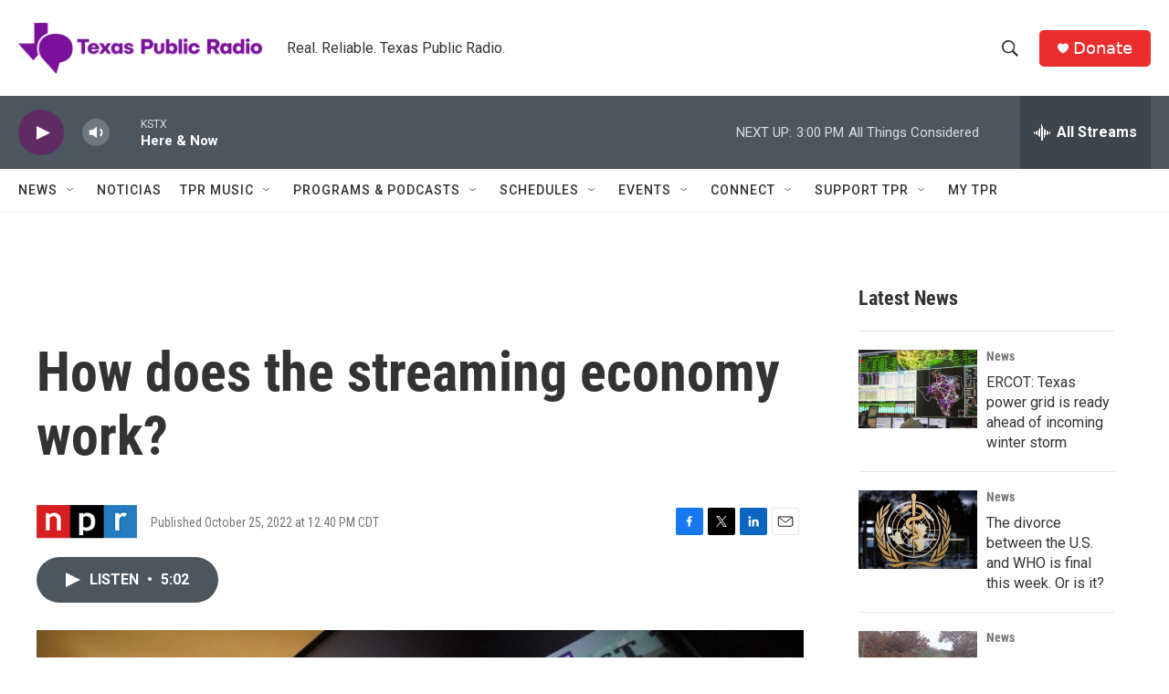

--- FILE ---
content_type: text/html; charset=utf-8
request_url: https://www.google.com/recaptcha/api2/aframe
body_size: 268
content:
<!DOCTYPE HTML><html><head><meta http-equiv="content-type" content="text/html; charset=UTF-8"></head><body><script nonce="z7XPWs8G_5Wj-laZTCrINA">/** Anti-fraud and anti-abuse applications only. See google.com/recaptcha */ try{var clients={'sodar':'https://pagead2.googlesyndication.com/pagead/sodar?'};window.addEventListener("message",function(a){try{if(a.source===window.parent){var b=JSON.parse(a.data);var c=clients[b['id']];if(c){var d=document.createElement('img');d.src=c+b['params']+'&rc='+(localStorage.getItem("rc::a")?sessionStorage.getItem("rc::b"):"");window.document.body.appendChild(d);sessionStorage.setItem("rc::e",parseInt(sessionStorage.getItem("rc::e")||0)+1);localStorage.setItem("rc::h",'1768939445949');}}}catch(b){}});window.parent.postMessage("_grecaptcha_ready", "*");}catch(b){}</script></body></html>